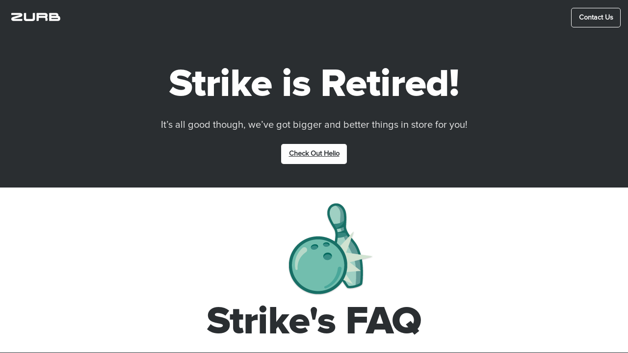

--- FILE ---
content_type: text/html; charset=utf-8
request_url: https://zurb.com/strike
body_size: 10500
content:
<!DOCTYPE html>
<html lang="en">
  <head>
    <meta charset="utf-8" />
    <meta name="viewport" content="width=device-width, initial-scale=1.0" />
    <meta name="google-site-verification" content="4Z0XnuPtcGIpIlbrslVJBmVEGuzeHYVdzFWCULKi5qU" />
    <title>ZURB - Strike</title>
<meta name="description" content="ZURB, creating unique customer and user experiences. We are brand engineers that provide companies with strategic marketing, design and branding solutions. Work includes identity, branding, information design, web design, illustration, software design, icon design, and multimedia work.">
<meta name="keywords" content="design strategy, interaction design, design thinking, zurb, design">
    <meta name="format-detection" content="telephone=no">
    <link rel="icon" type="image/png" href="/packs/media/zurb/img/icons/favicon/favicon-16x16-0ad85147b9d8168cf2624aa32d1fd444.png" sizes="16x16" />
<link rel="icon" type="image/png" href="/packs/media/zurb/img/icons/favicon/favicon-32x32-772c74e42fea7adb53b018be2fd16e30.png" sizes="32x32" />

  <link rel="icon" type="image/png" href="/packs/media/zurb/img/icons/favicon/favicon-196x196-ba0d6e1eaeb446166c9f67fd78681b85.png" sizes="196x196" />
  <link rel="icon" type="image/png" href="/packs/media/zurb/img/icons/favicon/favicon-96x96-78fa6fdb9ee24447eec4a3f9b3dac2f0.png" sizes="96x96" />
  <link rel="icon" type="image/png" href="/packs/media/zurb/img/icons/favicon/favicon-128-1eccfa1337c35f93cd26483bebc10501.png" sizes="128x128" />

  <link rel="apple-touch-icon-precomposed" type="image/x-icon" href="/packs/media/zurb/img/icons/favicon/apple-touch-icon-57x57-cb1add3424e6562ea8b6c93efd7478fe.png" sizes="57x57" />
  <link rel="apple-touch-icon-precomposed" type="image/x-icon" href="/packs/media/zurb/img/icons/favicon/apple-touch-icon-114x114-391cb3735b87502df4d6c0a80ccd9b78.png" sizes="114x114" />
  <link rel="apple-touch-icon-precomposed" type="image/x-icon" href="/packs/media/zurb/img/icons/favicon/apple-touch-icon-72x72-427d56b5166fbb27147a915c79c8cf47.png" sizes="72x72" />
  <link rel="apple-touch-icon-precomposed" type="image/x-icon" href="/packs/media/zurb/img/icons/favicon/apple-touch-icon-144x144-d7ed28b4727967fb7fd20ab29b5d674c.png" sizes="144x144" />
  <link rel="apple-touch-icon-precomposed" type="image/x-icon" href="/packs/media/zurb/img/icons/favicon/apple-touch-icon-60x60-c649ed35443b09cd50e11fea7ca28049.png" sizes="60x60" />
  <link rel="apple-touch-icon-precomposed" type="image/x-icon" href="/packs/media/zurb/img/icons/favicon/apple-touch-icon-120x120-a6ce7ad128f3ed7a9356e77f93df5e74.png" sizes="120x120" />
  <link rel="apple-touch-icon-precomposed" type="image/x-icon" href="/packs/media/zurb/img/icons/favicon/apple-touch-icon-76x76-522fc26df7f129691a65eb1bc1d8d83b.png" sizes="76x76" />
  <link rel="apple-touch-icon-precomposed" type="image/x-icon" href="/packs/media/zurb/img/icons/favicon/apple-touch-icon-152x152-79ec228805d93ee7bc94232eba7736f2.png" sizes="152x152" />

  <meta name="msapplication-TileColor" content="#FFFFFF" />
  <meta name="msapplication-TileImage" content="mstile-144x144.png" />
  <meta name="msapplication-square70x70logo" content="mstile-70x70.png" />
  <meta name="msapplication-square150x150logo" content="mstile-150x150.png" />
  <meta name="msapplication-wide310x150logo" content="mstile-310x150.png" />
  <meta name="msapplication-square310x310logo" content="mstile-310x310.png" />


    <link rel="stylesheet" media="all" href="/assets/application-e3b0c44298fc1c149afbf4c8996fb92427ae41e4649b934ca495991b7852b855.css" data-turbolinks-track="reload" />
    <link rel="stylesheet" media="screen" href="/packs/css/application-b2b7a665.css" />
    <script src="/assets/application-fae2601046abae3e98af0b22b4cef321b9fa2ffaf30a49a737819c0e43077769.js" data-turbolinks-track="reload"></script>
    <script src="/packs/js/application-b2da69c351db85d3cf6a.js"></script>
      <script type="text/javascript">
    (function(i,s,o,g,r,a,m){i['GoogleAnalyticsObject']=r;i[r]=i[r]||function(){
    (i[r].q=i[r].q||[]).push(arguments)},i[r].l=1*new Date();a=s.createElement(o),
    m=s.getElementsByTagName(o)[0];a.async=1;a.src=g;m.parentNode.insertBefore(a,m)
    })(window,document,'script','https://www.google-analytics.com/analytics.js','ga');
    ga('create', 'UA-2195009-2', 'auto');
    ga('create', 'UA-2195009-54', 'auto', 'corporate');
    ga('create', 'UA-2195009-22', 'auto', 'blog');
    ga('create', 'UA-2195009-70', 'auto', 'helio');
  </script>

    <meta name="csrf-param" content="authenticity_token" />
<meta name="csrf-token" content="4RAyoQIacbUSwv2OeYAAuWSqa2Me7NvgsAOQmtH/E4GZVDk7kuc/vZOqkX1Vm4VpP81l75RnSwSbiz5H/PLS0w==" />
  </head>

  <body class="body-bg-color " >
    <div id='cow-dozer' class="cow-dozer">
      <?xml version="1.0" encoding="utf-8"?>
<!-- Generator: Adobe Illustrator 21.0.2, SVG Export Plug-In . SVG Version: 6.00 Build 0)  -->
<svg version="1.1" id="Layer_1" xmlns="http://www.w3.org/2000/svg" xmlns:xlink="http://www.w3.org/1999/xlink" x="0px" y="0px"
	 viewBox="0 0 380 300" style="enable-background:new 0 0 380 300;" xml:space="preserve">
<style type="text/css">
	.st0{fill:#634221;}
	.st1{fill:#FCC0E6;}
	.st2{fill:#613600;}
	.st3{fill:#211C18;}
</style>
<g>
	<g>
		<polyline class="st0" points="84.1,192.4 84.1,267.5 84.1,278.1 99.1,278.1 99.1,267.5 99.5,192.6 		"/>
		<polygon points="101.9,280.9 81.3,280.9 81.3,192.4 86.9,192.4 86.9,275.3 96.3,275.3 96.3,267.5 96.7,192.5 102.3,192.6 
			101.9,267.5 		"/>
	</g>
	<g>
		<rect x="83.8" y="259.7" width="15.3" height="5.6"/>
	</g>
	<g>
		<g>
			<path class="st1" d="M109.8,226.3c-36.2,0-43.4-24.4-43.6-25.4l-0.3-1.2L76.3,184H151v2.8c0,12.9-4.3,23.3-12.4,30.2
				C131.5,223.1,121.5,226.3,109.8,226.3z"/>
		</g>
		<g>
			<path d="M148.3,186.8c0,25.9-17.6,36.7-38.4,36.7c-34.5,0-41-23.4-41-23.4l8.9-13.3H148.3 M153.8,181.2h-5.6H77.8h-3l-1.7,2.5
				L64.2,197l-1.4,2.1l0.7,2.5c0.2,0.7,2.2,7.5,9,14.2c6.2,6.1,17.6,13.3,37.3,13.3c12.4,0,23-3.4,30.7-10
				c8.7-7.4,13.4-18.6,13.4-32.3V181.2L153.8,181.2z"/>
		</g>
	</g>
	<g>
		<path class="st1" d="M94.4,213.9l0,16.1v2c0,2.7,2.2,4.9,4.9,4.9h0c2.7,0,4.9-2.2,4.9-4.9V230l0.2-11.3"/>
		<path d="M99.4,239.7c-4.2,0-7.7-3.5-7.7-7.7l0-18.1l5.6,0l0,18.1c0,1.2,0.9,2.1,2.1,2.1c1.2,0,2.1-0.9,2.1-2.1V230l0.2-11.3
			l5.6,0.1L107,230l0,2C107,236.2,103.6,239.7,99.4,239.7z"/>
	</g>
	<g>
		<path class="st1" d="M122.1,215.9l0,11.1v2c0,2.7,2.2,4.9,4.9,4.9h0c2.7,0,4.9-2.2,4.9-4.9V227l0.2-13.9"/>
		<path d="M127,236.7c-4.2,0-7.7-3.5-7.7-7.7l0-13.2l5.6,0l0,13.2c0,1.2,0.9,2.1,2.1,2.1c1.2,0,2.1-0.9,2.1-2.1V227l0.2-13.9
			l5.6,0.1l-0.2,15.9C134.7,233.3,131.2,236.7,127,236.7z"/>
	</g>
	<g>
		<path class="st2" d="M256.9,265.2l-0.3-73.1c9.3-3.4,16.8-11.8,18.5-21.5l2.7-16.4c2.8-27.4,19.4-30,33-22.8l19.9,9.6
			c2,1.4,4.8,0.8,6.2-1.2l10.9-17.3c1.4-2,1.9-4.1-0.2-6.1l-33.9-37.7c2.7-0.5,5.3-1.6,7.4-3.5c3-2.6,5-6.6,5-10.6
			c0-3.4-0.4-10.9-0.6-14.3c-0.3-4.4-6.2-5.8-8.5-2.1c-1,1.6-0.8,3.7-0.9,5.5c-0.1,2-0.2,8.1-0.3,10.1c0-0.1,0-0.2,0-0.3
			c-0.2,2-1.6,3.6-3.7,3.7c-1.7,0.1-3.5-0.1-5.2-0.2c-1.9-0.1-3.8-0.1-5.7-0.2c-7.1-0.2-21.1,0.3-21,0.3c-0.2,0-1.6,0.1-2.6-0.5
			c-0.6-0.3-1-0.8-1.3-1.4c-0.6-1-0.6-2.3-0.7-3.4c-0.1-1.4-0.1-10.5-0.2-12c-0.2-2.2-0.2-4.7-2.3-6.1c-2-1.3-4.7-0.7-6,1.2
			c-1,1.4-0.9,3.5-1,5.1c-0.2,2-0.6,11.7-0.6,13.7c0,3,0.7,5.8,2.2,8.2H74.9c-0.9,0-1.8,0.1-2.7,0.2c-4.1,0.1-8.1,0.2-12.2,0.3
			c-3.7,0.1-7.5-0.1-11.1,0.5c-5,0.9-18.2,4.2-21,8.5c-3.6,5.3-5.9,10.9-5.8,17.1c0.3,12.9,0.6,25.9,1,38.8c0.2,8.5,0.4,17,0.6,25.4
			c0,0.2,0,0.4,0.1,0.5c-1.6,0.9-2.8,2.5-3,4.4l-4,21.5c-0.1,1.3,0.8,2.4,2.1,2.6c0.1,0,0.2,0,0.2,0l18.1-0.1c1.3-0.2,2.2-1.3,2-2.6
			L35,167.7c-0.2-1.9-1.3-3.5-2.9-4.3c0-0.2,0.1-0.3,0.1-0.5c0.1-2.8,0.1-5.5,0.2-8.2c0.3-14.8,1.5-29.7,3.2-44.4
			c0.7-6.3,0.5-14.5,3-20.4c1.9-4.7,7.3-4.8,11.7-5c0,0,0.1,0,0.1,0c0,0,0,0,0,0c1.2,0,1.6,1.2,1.5,2.4c-0.3,5.3-0.5,4.6-0.5,8.2
			l0,173.7v9.1h15.3l0-9.1l0-47l12.2-28.7c0.3-0.7,1-1.1,1.7-1.1l109.1,1.4c7.4-1.3,14.6-3.6,20.5-7.3c1.7-1.1,4,0.2,4,2.2l0,76.3
			v12.2h15.7v-11.9l-0.3-71.5h11.7l0,71.2v12.5h15.7V265.2z"/>
		<path d="M69.6,280.9H48.6l0-185.5c0-2.1,0.1-2.9,0.2-4c0.1-0.8,0.2-1.8,0.3-3.7c-4,0.2-6.9,0.7-8,3.3c-1.6,3.9-2,9-2.3,14
			c-0.1,2-0.3,3.8-0.5,5.6c-1.8,15.1-2.8,30-3.1,44.2c-0.1,2.4-0.1,4.9-0.2,7.3c1.5,1.4,2.6,3.2,2.8,5.3l4.3,21.6
			c0.3,2.8-1.7,5.3-4.5,5.6l-0.3,0l-18.1,0.1c-0.2,0-0.4,0-0.6,0c-1.3-0.2-2.5-0.8-3.4-1.9c-0.9-1.1-1.3-2.4-1.1-3.8l0-0.2l3.9-21.4
			c0.2-2.1,1.3-4,2.9-5.4l-0.6-24.5c-0.3-12.9-0.6-25.9-1-38.8c-0.1-6.1,1.8-12.1,6.3-18.7c4-6,20.9-9.3,22.8-9.7
			c2.9-0.5,5.9-0.6,8.7-0.6c0.9,0,1.9,0,2.8,0c2.7-0.1,5.5-0.1,8.2-0.2l3.9-0.1c1-0.1,2-0.2,2.9-0.2h188.3c-0.5-1.8-0.8-3.6-0.7-5.5
			c0-2,0.4-11.8,0.6-13.9c0-0.3,0-0.6,0.1-0.9c0.1-1.7,0.2-3.7,1.4-5.5c2.2-3.2,6.6-4.1,9.8-2c3.1,2,3.3,5.3,3.5,7.5l0.1,0.7
			c0.1,0.8,0.1,3,0.1,6.5c0,2.2,0.1,4.9,0.1,5.5c0,0.2,0,0.5,0,0.8c0,0.4,0.1,1.2,0.2,1.3l0.1,0.1c0.1,0.1,0.2,0.3,0.3,0.4
			c0.1,0.1,0.4,0.2,1.1,0.2l0.2,0l0,0c0.6-0.1,1.4-0.1,2.2-0.1c1.4,0,3.4-0.1,5.6-0.1c4-0.1,9.6-0.2,13.3,0c1.4,0,2.7,0.1,4.1,0.1
			l1.7,0.1c0.6,0,1.2,0.1,1.8,0.1c1.1,0.1,2.2,0.1,3.2,0.1c0.8,0,1-0.8,1.1-1.2c0-0.7,0.1-1.8,0.1-3c0.1-2.5,0.1-5.4,0.2-6.8
			c0-0.3,0-0.7,0-1c0-1.7,0.1-3.9,1.3-5.8c1.7-2.7,4.9-4,8.1-3.2c3.2,0.8,5.4,3.4,5.6,6.6c0.2,3.6,0.6,11.1,0.6,14.5
			c0,4.7-2.2,9.4-5.9,12.7c-1.3,1.1-2.7,2-4.3,2.8l30.9,34.4c1.9,1.9,3.5,5.1,0.5,9.6l-10.9,17.2c-2.2,3.3-6.6,4.2-9.9,2.2
			l-19.8-9.6c-6.7-3.5-13.3-4-18.2-1.4c-5.9,3.1-9.6,10.8-10.7,22l0,0.2l-2.7,16.4c-1.6,9.9-8.8,18.7-18.4,22.9l0.3,71.2v15h-21.2
			v-83.7h-6.1l0.3,68.7v14.7h-21.2v-91c-5.8,3.6-13,6.1-21.3,7.5l-0.2,0l-0.3,0l-108.4-1.4l-11.7,27.5l0,46.4L69.6,280.9z
			 M54.2,275.3H64l0-6.3l0-47.5l12.4-29.2c0.7-1.7,2.5-2.9,4.3-2.8l108.8,1.4c7.5-1.3,14.2-3.7,19.3-6.9c1.7-1,3.8-1.1,5.5-0.1
			c1.7,1,2.8,2.8,2.8,4.7v85.7h10.1v-9.1l-0.3-74.3h17.3v83.7h10.1v-9.4l-0.3-75.1l1.8-0.7c8.6-3.1,15.3-10.9,16.7-19.4l2.7-16.3
			c1.7-16.6,8.4-23.5,13.6-26.3c6.5-3.5,15-3,23.3,1.3l20.2,9.8c0.8,0.5,1.8,0.3,2.3-0.5l10.9-17.2c1.2-1.7,0.8-2,0.2-2.6l-0.1-0.1
			l-37.2-41.4l5-0.9c2.3-0.4,4.4-1.4,6-2.8c2.5-2.2,4-5.5,4-8.5c0-3.3-0.4-10.7-0.6-14.1c-0.1-1.2-1.1-1.5-1.4-1.6
			c-0.3-0.1-1.4-0.3-2,0.7c-0.4,0.6-0.4,1.9-0.4,3c0,0.4,0,0.8,0,1.2c-0.1,1.2-0.2,4.2-0.2,6.5c0,1.4-0.1,2.6-0.1,3.3
			c0,0.1,0,0.2,0,0.2l0,0c-0.4,3.4-3,5.9-6.4,6c-1.3,0-2.5,0-3.7-0.1c-0.6,0-1.1-0.1-1.7-0.1l-1.7-0.1c-1.3,0-2.7-0.1-4-0.1
			c-5.1-0.2-13.7,0-18.1,0.2v0.1l-2.8,0c-0.6,0-2.4,0-4-0.9c-0.9-0.5-1.7-1.3-2.3-2.4c-0.9-1.4-1-2.9-1-4c0-0.2,0-0.4,0-0.6
			c-0.1-0.7-0.1-2.7-0.1-5.9c0-2.3-0.1-5.4-0.1-6.1l-0.1-0.7c-0.1-1.9-0.3-2.8-0.9-3.2c-0.7-0.5-1.7-0.2-2.2,0.5
			c-0.4,0.5-0.4,1.7-0.5,2.7c0,0.4,0,0.7-0.1,1.1c-0.2,1.8-0.5,11.4-0.6,13.4c0,2.4,0.6,4.8,1.8,6.8l2.6,4.2H74.9
			c-0.8,0-1.6,0-2.4,0.1l-0.3,0l-4,0.1c-2.7,0.1-5.5,0.1-8.2,0.2c-1,0-2,0-2.9,0c-2.7,0-5.3,0-7.7,0.5c-7.9,1.5-17.5,4.8-19.2,7.3
			c-3.7,5.6-5.4,10.6-5.3,15.5c0.3,12.9,0.6,25.9,1,38.8l0.6,25.5l0.4,2l-1.8,0.9c-0.8,0.4-1.4,1.3-1.5,2.2l0,0.2L19.7,189l16.7-0.1
			L32.2,168c-0.1-0.9-0.6-1.7-1.5-2.2l-1.7-0.9l0.3-2.1c0.1-2.7,0.1-5.5,0.2-8.2c0.3-14.4,1.4-29.4,3.2-44.7
			c0.2-1.7,0.3-3.5,0.5-5.4c0.4-5.2,0.8-11.1,2.7-15.8c2.6-6.2,9.4-6.5,13.9-6.7l0.2,0c0.1,0,0.2,0,0.4,0c1.2,0,2.2,0.5,3,1.3
			c0.6,0.7,1.4,1.9,1.2,4.1c-0.1,2.4-0.2,3.6-0.3,4.5c-0.1,1.1-0.2,1.7-0.2,3.5L54.2,275.3z M80.6,195.1
			C80.6,195.1,80.6,195.1,80.6,195.1L80.6,195.1z M49.1,86.7L49.1,86.7L49.1,86.7z"/>
	</g>
	<g>
		<rect x="51.4" y="259.7" width="15.3" height="5.6"/>
	</g>
	<g>
		<rect x="213.1" y="259.7" width="15.3" height="5.6"/>
	</g>
	<g>
		<rect x="240.2" y="259.7" width="15.3" height="5.6"/>
	</g>
	<g>
		<rect x="314.7" y="120.2" transform="matrix(0.5999 -0.8001 0.8001 0.5999 34.2162 314.3841)" width="33.5" height="5.6"/>
	</g>
	<g>
		<path d="M302.1,106.1c-3.3,0-5.8-0.9-7.3-2.7c-1.7-2-1.4-4.3-1.3-4.7l5.5,1c0,0,0,0,0-0.1c0,0.1,0,0.2,0.1,0.3
			c0.3,0.3,1.3,0.7,3,0.7c2,0,2.5-0.5,2.5-0.5c-0.5-1.5,0.2-3,1.7-3.5c1.4-0.5,3,0.3,3.5,1.7c0.4,1.3,0.5,3.3-0.7,5.1
			C307.9,105.1,305.5,106.1,302.1,106.1z"/>
	</g>
	<g>
		<path d="M359.5,85.7H349c-0.8,0-1.6-0.5-2-1.2c-0.4-0.7-0.4-1.6,0-2.3l6.3-10.4h-5c-1.3,0-2.3-1-2.3-2.3s1-2.3,2.3-2.3h9.1
			c0.8,0,1.6,0.5,2,1.2c0.4,0.7,0.4,1.6,0,2.3L353.1,81h6.4c1.3,0,2.3,1,2.3,2.3S360.8,85.7,359.5,85.7z"/>
	</g>
	<g>
		<path d="M371.7,60.1h-7.3c-0.8,0-1.6-0.5-2-1.2c-0.4-0.7-0.4-1.6,0-2.3l3.7-6.2h-2.2c-1.3,0-2.3-1-2.3-2.3s1-2.3,2.3-2.3h6.3
			c0.8,0,1.6,0.5,2,1.2c0.4,0.7,0.4,1.6,0,2.3l-3.7,6.2h3.2c1.3,0,2.3,1,2.3,2.3C374,59,373,60.1,371.7,60.1z"/>
	</g>
	<g>
		<path d="M359.4,37.8h-6.2c-0.9,0-1.7-0.5-2.1-1.3c-0.4-0.8-0.3-1.7,0.2-2.4l2.4-3.3c-1.3,0-2.3-1.1-2.3-2.3c0-1.3,1-2.3,2.3-2.3
			h4.5c0.9,0,1.7,0.5,2.1,1.3c0.4,0.8,0.3,1.7-0.2,2.4l-2.4,3.3h1.6c1.3,0,2.3,1,2.3,2.3C361.7,36.7,360.7,37.8,359.4,37.8z"/>
	</g>
	<g>
		<rect x="51.8" y="263.7" class="st3" width="14.9" height="14.9"/>
		<path d="M69.4,281.3H49v-20.5h20.5V281.3z M54.5,275.8h9.3v-9.3h-9.3V275.8z"/>
	</g>
	<g>
		<rect x="84.3" y="263.7" class="st3" width="14.9" height="14.9"/>
		<path d="M102,281.3H81.5v-20.5H102V281.3z M87.1,275.8h9.3v-9.3h-9.3V275.8z"/>
	</g>
	<g>
		<rect x="214.5" y="261.8" class="st3" width="14.9" height="14.9"/>
		<path d="M232.1,279.5h-20.5V259h20.5V279.5z M217.2,273.9h9.3v-9.3h-9.3V273.9z"/>
	</g>
	<g>
		<rect x="242.3" y="261.8" class="st3" width="14.9" height="14.9"/>
		<path d="M260,279.5h-20.5V259H260V279.5z M245.1,273.9h9.3v-9.3h-9.3V273.9z"/>
	</g>
</g>
</svg>


    </div>

      <nav class="scroll-navbar show-for-large">
  <div class="main-nav-left">
    <a class="main-nav-logo" href="/">
      <?xml version="1.0" encoding="utf-8"?>
<!-- Generator: Adobe Illustrator 21.0.0, SVG Export Plug-In . SVG Version: 6.00 Build 0)  -->
<svg version="1.1" id="Layer_1" xmlns="http://www.w3.org/2000/svg" xmlns:xlink="http://www.w3.org/1999/xlink" x="0px" y="0px"
	 width="100px" height="17px" viewBox="0 0 100 17" style="enable-background:new 0 0 100 17;" xml:space="preserve">
<style type="text/css">
	.zurb-logo-color{fill:#FFFFFF;}
</style>
<g id="Page-2">
	<g id="zurb-logo" transform="translate(0.000000, 0.500000)">
		<path id="Fill-1" class="zurb-logo-color" d="M69.4,5.7c0,0.2-0.2,0.4-0.4,0.4h-1.7v0H55.9v-2l12.4,0v0c0,0,0,0,0,0c0.6,0,1,0.5,1.1,1V5.7
			L69.4,5.7z M72.6,1.2C71.7,0.4,70.6,0,69.4,0H52.6c-0.7,0-1.2,0.6-1.2,1.2v15.1l3.4,0c0.6-0.1,1-0.5,1.1-1.1v-5.1l12.2,0
			c0.7,0,1.3,0.5,1.3,1.1v3.9c0,0,0,0.1,0,0.1v0.9h3.2v0h0.1c0.6,0,1.1-0.5,1.2-1.2v-2.9c0-1.2-0.5-2.2-1.5-3.1
			c1-0.8,1.5-1.8,1.5-3.1v-2C73.9,3,73.5,2,72.6,1.2L72.6,1.2z M95.1,11.9c0,0.2-0.2,0.4-0.4,0.4h-2.9c0,0,0,0,0,0h-10v-2
			c0,0,12.3,0,12.4,0c0.6,0,1,0.4,1.1,1V11.9L95.1,11.9z M81.7,4.1h5.6c0,0,0,0,0,0h3.3v0c0,0,0,0,0,0c0.6,0,1.1,0.5,1.1,1h0v0.6
			c0,0.2-0.2,0.4-0.4,0.4h-4c0,0,0,0,0,0h-5.6V4.1L81.7,4.1z M98.3,7c-0.3-0.2-0.5-0.4-0.9-0.6c-0.4-0.2-0.9-0.2-1.4-0.3v-2
			c0-1.1-0.4-2.1-1.3-2.9C93.9,0.4,92.9,0,91.6,0H78.4v0c-0.7,0-1.2,0.6-1.2,1.2v15.1h18c1.2,0,2.3-0.4,3.2-1.2
			c0.9-0.8,1.3-1.8,1.3-2.9v-2C99.6,9,99.2,7.8,98.3,7L98.3,7z M44.9,0c-0.6,0-1.2,0.5-1.2,1.2l0,9.9c0,0.7-0.6,1.2-1.3,1.2
			c0,0-8.3,0-11,0c-0.7,0-1.2-0.6-1.2-1.2h0V0h-3.3v0c-0.6,0-1.1,0.4-1.2,1v11.3c0,1.1,0.4,2.1,1.3,2.9c0.9,0.8,1.9,1.2,3.2,1.2
			h13.5c1.2,0,2.3-0.4,3.2-1.2c0.9-0.8,1.3-1.8,1.3-2.9V0L44.9,0L44.9,0L44.9,0z M21.6,6.5c0.6-0.7,0.9-1.5,0.9-2.5
			c0-1.1-0.4-2.1-1.3-2.9C20.3,0.4,19.2,0,18,0H1C0.4,0.1,0,0.6,0,1.2v2.9h17.9L3.2,8.3C2.2,8.6,1.5,9.1,0.9,9.8
			C0.3,10.5,0,11.3,0,12.2c0,1.1,0.4,2.1,1.3,2.9c0.9,0.8,1.9,1.2,3.2,1.2l16.9,0c0.6-0.1,1-0.5,1.1-1.1v-3h-18L19.3,8
			C20.2,7.7,21,7.2,21.6,6.5L21.6,6.5z"/>
	</g>
</g>
</svg>

    </a>
  </div>
  <div class="main-nav-center">
    <ul class="main-nav-menu">
      <li class="main-nav-menu-item">
        <a class="nav-text-link light" href="/work">Work</a>
      </li>
      <li class="main-nav-menu-item">
        <a class="nav-text-link light" href="/services">Services</a>
      </li>
      <li class="main-nav-menu-item">
        <a class="nav-text-link light" href="/about">About</a>
      </li>
      <li class="main-nav-menu-item">
        <a class="nav-text-link light" href="/blog">Blog</a>
      </li>
    </ul>
  </div>
  <div class="main-nav-right">
      <a class="main-nav-cta button hollow secondary light" href="/contact">Contact Us</a>
  </div>
</nav>

<nav class="scroll-navbar mobile main-nav-menu-small hide-for-large">
  <a class="main-nav-logo" href="/">
    <img class="inject" src="/packs/media/zurb/img/icons/zurb-logo-678396674c046de67478d23841fbf5d9.svg" alt="">
  </a>

  <a href="/contact" class="mobile-nav-cta button hollow secondary light">
    Contact Us
  </a>
</nav>

<div class="main-nav-center-small hide-for-large">
  <ul class="main-nav-menu">
    <li class="main-nav-menu-item">
      <a href="/work">Work</a>
    </li>
    <li class="main-nav-menu-item">
      <a href="/services">Services</a>
    </li>
    <li class="main-nav-menu-item">
      <a href="/about">About</a>
    </li>
    <li class="main-nav-menu-item">
      <a href="/blog">Blog</a>
    </li>
    <li class="main-nav-menu-item">
    <a href="/contact">Contact Us</a>
    </li>
  </ul>
</div>

    

    <div class="page-section hero-flat row align-center">
  <div class="small-11 medium-9 column small-centered text-center">
    <h1 class="page-title">Strike is Retired!</h1>
    <p class="page-subtitle hero">It’s all good though, we’ve got bigger and better things in store for you!</p>
    <a href="https://zurb.com/helio" class="button primary light">Check Out Helio</a>
  </div>
</div>

<div class="legacy">
  <section class="page-section light">

    <div class="row text-center">
      <div class="columns">
        <img src="/packs/media/zurb/img/legacy/strike/strike-large-d48dd1f75b2ac48d05788a2ce5c862b8.png" />
      </div>
    </div>
    <div class="row text-center">
      <div class="columns">
        <h1 id="headerText">Strike's FAQ</h1>
        <p class="subheader-text">A little app from ZURB that let's people set up tasks and then collaborate with others to knock 'em down.</p>
      </div>
      <hr />
    </div>

    <div class="section">
      <div class="row">
        <div class="small-12 medium-4 columns">
          <h2>Why a task list?</h2>
          <p class="large">Managing to-dos can be a job in itself. How much harder would it be if you needed to share your list with the team?</p>
          <p class="large">Strike makes task lists and collaboration easy and fun. Just line 'em up and knock 'em down! </p>
        </div>
        <div class="small-12 medium-4 columns">
          <h3>What is Strike?</h3>
          <div class="section-content">
            <p>Strike is a fast, fun list making tool. Your unique list is stored on the web, making it easy to access and share with others!</p>
            <ul class="blog-points">
              <li id="feedback4">
                <h5>Wait a minute, a "fun" task list?</h5>
                <p>That's right! Who said tasks have to be boring? Just line 'em up, and knock 'em down! Share the URL to get others involved. You'll all quickly know what's been done, by whom and where you need to go next.</p>
              </li>
              <li id="feedback5">
                <h5>Why share a list?</h5>
                <p>Working in groups can be a challenge—having a common list makes it easier to collaborate, and it engages your team to work towards a common goal!</p>
              </li>
            </ul>
          </div>
        </div>
        <div class="small-12 medium-4 columns">
          <h3>What makes a good list?</h3>
          <div class="section-content">
            <p>Everyone's lists are going to be different, but here are some ideas to help get you started with Strike.</p>
            <ul class="blog-points">
              <li>
                <h5>Use it as a calendar of important events.</h5>
                <p>A quick look in the morning will help get you ready for that conference call at 3.</p>
              </li>
              <li>
                <h5>Keep an eye on your goals.</h5> <p>Do you want to write three blog posts per week? Great! Put a reminder at the top of your list to keep it in your head.</p>
              </li>
              <li>
                <h5>Take small steps.</h5> <p>Break down a project into smaller steps and put them on your list. Knocking down those smaller tasks will keep you and your team energized to work towards the same goal.</p>
              </li>
              <li>
                <h5>Reflect.</h5> <p>Keep your old tasks around. It can help to look back on where you've been before setting your sights on what's next.</p>
              </li>
            </ul>
          </div>
        </div>
      </div>
    </div>



    <div class="section">
      <div class="row">
        <div class="small-12 medium-4 columns">
          <h2>How do I use it?</h2>
          <p class="large">Getting started with Strike is easy. Give your list a name, add in some tasks, and you're done. Here are some tips to help you get the ball rolling:</p>
        </div>

        <div class="small-12 medium-8 columns">
          <div class="section-content">
            <ul class="instructions">
              <li id="instructions1">
                <img src="/packs/media/zurb/img/legacy/strike/instructions-1-c526feb04761819c5c05fe2165aaa3dd.jpg" />
                <h5>Create a list.</h5>
                <p>Fill in the name of your list and hit the "Create a List" button.
                  <em>Tip: Don't worry, you can change the name at any time by double clicking it.</em></p>
                </li>
                <li id="instructions2">
                  <img src="/packs/media/zurb/img/legacy/strike/instructions-2-23558069fe9cf6a4ed1ccf4627abc398.jpg" />
                  <h5>Bookmark your list.</h5>
                  <p>See the URL below your list name? That's yours. Add it to your bookmarks for later.
                    <em>Tip: If you missed it the first time, check your browser history. It'll be there.</em></p>
                  </li>
                  <li id="instructions3">
                    <img src="/packs/media/zurb/img/legacy/strike/instructions-3-b1b931c26b865138afb1fcb63cc71031.jpg" />
                    <h5>Add some tasks.</h5>
                    <p>Just type out your task and hit the "Add Task" button.
                      <em>Tip: You can edit tasks, too! Just double click and edit away.</em></p>
                    </li>
                    <li id="instructions4">
                      <img src="/packs/media/zurb/img/legacy/strike/instructions-4-fcd5d920465b6a3098aa2e93ec2fd45d.jpg" />
                      <h5>Enter your name.</h5>
                      <p>Click on the "person" icon  to enter the name you'd like others to see next to tasks you complete.
                        <em>Tip: You will not see a name next to the tasks you completed.</em></p>
                      </li>
                      <li id="instructions5">
                        <img src="/packs/media/zurb/img/legacy/strike/instructions-5-6f85b91b1b164ebd23b10e9d4d00a39e.jpg" />
                        <h5>Share your list.</h5>
                        <p>Share with a teammate by sending them the list URL so they can add or complete tasks!
                          <em>Tip: If you're sharing your list, make sure you explain the task well (but try to be concise).</em></p>
                        </li>
                        <li id="instructions6">
                          <img src="/packs/media/zurb/img/legacy/strike/instructions-6-2494c5814ec44e62d487977fdd697045.jpg" />
                          <h5>Complete some tasks.</h5>
                          <p>Once you've finished something, click the checkbox to strike it off the list!
                            <em>Tip: You can quickly delete tasks by dragging them off your list.</em></p>
                          </li>
                          <li id="instructions7">
                            <img src="/packs/media/zurb/img/legacy/strike/instructions-7-f842c8390e4e745509cd650096048261.jpg" />
                            <h5>Customize your list.</h5>
                            <p>There are three completion styles and five fun themes to choose from.
                              <em>Tip: Print out your list to use another fun completion style: a pen!</em></p>
                            </li>
                          </ul>
                        </div>
                      </div>

                    </div>
                  </div>


                  <div class="section">
                    <div class="row">
                      <div class="small-12 medium-4 column">
                        <h2>Press</h2>
                        <p class="large">Strike has been all over the place and we're loving it. Check out Strike across the web (and the world)!
                        </p></div>
                        <div class="small-12 medium-4 columns">
                          <h3>Heavy Hitters:</h3>
                          <ul class="press">
                            <li id="readwriteweb">
                              <a href="http://www.readwriteweb.com/archives/collaborative_to-do_list_strike_makes_it_easy_to_g.php">
                                <img src="/packs/media/zurb/img/legacy/icons/press/rww-2f38b178a5e03ca79592d91fff283aca.png" />
                              </a>
                            </li>
                            <li id="tnw">
                              <a href="http://thenextweb.com/apps/2011/02/14/strike-a-super-simple-to-do-list-living-in-your-browser/">
                                <img src="/packs/media/zurb/img/legacy/icons/press/tnw-c79e5abb930482a6c417e1f0a9d662f6.png" />
                              </a>
                            </li>
                            <li id="typekit">
                              <a href="http://blog.typekit.com/2011/02/18/sites-we-like-listgeeks-strike-and-stories-novels/">
                                Typekit
                              </a>
                            </li>
                            <li id="work-awesome">
                              <a href="http://workawesome.com/productivity/strike-the-little-app-that-does-a-lot/">
                                Workawesome
                              </a>
                            </li>
                            <li id="appstorm">
                              <a href="http://web.appstorm.net/how-to/productivity-how-to/strikeapp-making-lists-easy-for-all/">
                                Appstorm
                              </a>
                            </li>
                          </ul>
                        </div>
                        <div class="small-12 medium-4 columns">
                          <h3>Thanks for the Love:</h3>
                          <p>
                            <a href="http://www.makeuseof.com/dir/strikeapp-user-friendly-to-do-list/">Make Use Of</a><br>
                            <a href="http://www.webgeekly.com/web-tools/strikeapp-com/">Web Geekly</a><br>
                            <a href="http://www.killerstartups.com/Web-App-Tools/strikeapp-com-do-your-tasks-in-time">Killer Startups</a><br>
                            <a href="http://www.feedmyapp.com/p/a/strike-set-up-tasks-and-knock-em-down/22504">Feed My App</a><br>
                            <a href="http://lifehacker.ru/2011/07/29/strikeapp/">Lifehacker.ru</a><br>
                            <a href="http://20kaido.com/archives/3057227.html">20kaido</a><br>
                            <a href="http://www.inote.tw/2011/05/strike.html">inote</a><br>
                            <a href="http://olhardigital.uol.com.br/produtos/central_de_videos/strike_para_criar_listas_de_tarefas_e_nunca_mais_se_esquecer_de_obrigacoes">Olhar Digital</a><br>
                            <a href="http://webification.com/collaborative-to-do-lists-without-post-it-notes-strike">Webification</a><br>
                          </p>
                          <!--<h3></h3>-->
                          <a href="http://www.zurb.com/zurbapps/article/599/ad-agencys-designer-raves-about-strike">Jonathan Cohen</a>
                        </div>
                      </div>
                    </div>

                    <div class="section">
                      <div class="row">
                        <div class="sixteen columns">
                          <hr>
                        </div>
                      </div>
                      <div class="row">
                        <div class="small-12 medium-4 columns">
                          <h2>I want more!</h2>
                          <p class="large">Here at ZURB, we have several apps to help you design better products.</p>
                        </div>

                        <div class="small-12 medium-4 columns">
                          <h3>ZURBapps Pro Suite:</h3>
                          <dl class="pro-suite">
                            <div class="pro-influence">
                              <dt><a href="http://influenceapp.com/">Influence</a></dt>
                              <dd><small>Great Ideas Deserve Clear Feedback</small><br>Influence is the most effective way to present design mockups, visuals, and presentation for feedback from your team and clients.</dd>
                            </div>

                            <div class="pro-verify">
                              <dt><a href="http://verifyapp.com/">Verify</a></dt>
                              <dd><small>Act on Data, Not Intuition</small><br>Verify is the fastest way to collect and analyze user feedback on screens or mockups.</dd>
                            </div>

                            <div class="pro-solidify">
                              <dt><a href="http://solidifyapp.com/">Solidify</a></dt>
                              <dd><small>Make Interface Screens Come Alive</small><br>Solidify is the quickest way to prototype interface screens for user testing feedback.</dd>
                            </div>


                            <div class="pro-notable">
                              <dt><a href="http://www.notableapp.com/">Notable</a></dt>
                              <dd><small>Better Interfaces Through Faster Iterations</small><br>Notable lets you take any webpage screenshot, sketch or wireframe and exchange notes on specific details with your team.</dd>
                            </div>

                            <div class="pro-enroll">
                              <dt><a href="https://enrollapp.com/">Enroll</a></dt>
                              <dd><small>Make the Web a Better Place</small><br>With Enroll, you'll influence companies' design decisions by taking quick tests for them.</dd>
                            </div>
                          </dl>
                        </div>

                        <div class="small-12 medium-4 columns">
                          <h3>More Free Apps:</h3>
                          <dl class="feeder-apps">
                            <div class="feeder-axe">
                              <dt class="feeder"><a href="http://www.axeapp.com/">Axe</a></dt>
                              <dd><small>A tablet web app to quickly give website feedback.</small></dd>
                            </div>

                            <div class="feeder-bounce">
                              <dt class="feeder"><a href="https://www.bounceapp.com/">Bounce</a></dt>
                              <dd><small>A fun and easy way to share ideas on a webpage.</small></dd>
                            </div>

                            <div class="feeder-chop">
                              <dt class="feeder"><a href="http://www.chopapp.com/">Chop</a></dt>
                              <dd><small>Post code, write notes and share feedback.</small></dd>
                            </div>

                            <div class="feeder-clue">
                              <dt class="feeder"><a href="http://www.clueapp.com/">Clue</a></dt>
                              <dd><small>A fun and easy way to test what people remember on your website.</small></dd>
                            </div>

                            <div class="feeder-plunk">
                              <dt class="feeder"><a href="http://www.plunkapp.com/">Plunk</a></dt>
                              <dd><small>A quick way to test mobile interfaces with the tap of a finger.</small></dd>
                            </div>

                            <div class="feeder-reel">
                              <dt class="feeder"><a href="http://www.reelapp.com/">Reel</a></dt>
                              <dd><small>Present your design ideas and reel in the feedback.</small></dd>
                            </div>

                            <div class="feeder-spur">
                              <dt class="feeder"><a href="http://www.spurapp.com/">Spur</a></dt>
                              <dd><small>A fun and easy way to critique a webpage.</small></dd>
                            </div>

                            <div class="feeder-strike">
                              <dt class="feeder"><a href="http://www.strikeapp.com/">Strike</a></dt>
                              <dd><small>Strike is a fun and easy way to strike stuff off lists together.</small></dd>
                            </div>
                          </dl>
                        </div>
                      </div>
                    </div>

                  </section>
                </div>

    <span data-moo="eyJpdiI6Ik5VMjc3RER1MTk5V25ySWVxTW1yUXc9PVxuIiwia2V5IjoidkpWWTNkRjZCQnNsZk9SMVZuMUVpQT09XG4ifQ=="/>
    <footer class="footer-nav row expanded collapse show-for-medium">
  <div class="footer-nav-left">
    <p class="footer-copyright">© 1998–2026 ZURB, Inc.</p>
  </div>
  <div class="footer-nav-center">
    <ul class="footer-nav-menu">
      <li class="footer-nav-menu-item">
        <a href="/new-playground">Playground</a>
      </li>
      <li class="footer-nav-menu-item">
      <a href="/privacy">Privacy Policy</a>
      </li>
    </ul>
  </div>
  <div class="footer-nav-right">
    <ul class="footer-nav-menu">
      <li class="footer-nav-menu-item">
        <a href="/cdn-cgi/l/email-protection#85e2e0f1f6f1e4f7f1e0e1c5fff0f7e7abe6eae8"><img class="footer-social-icon" src="/packs/media/zurb/img/home/email-icon-d48453fab79ae0763b756e28f34b4236.svg" alt=""></a>
      </li>
      <li class="footer-nav-menu-item">
        <a href="https://linkedin.com/company/zurb" title="ZURB on LinkedIn"><img class="footer-social-icon" src="/packs/media/zurb/img/about/bryan/linkedin-icon-d48774c90480d8473d8b304fde46d9c1.svg" alt="LinkedIn"></a>
      </li>
    </ul>
  </div>
  </footer>

<!-- mobile footer -->
<footer class="footer-nav row align-center expanded collapse show-for-small-only">
  <div class="columns small-12">
    <p class="footer-copyright text-center">© 1998–2026 ZURB, Inc.</p>
  </div>
  <div class="columns small-12">
    <ul class="footer-nav-menu">
      <li class="footer-nav-menu-item">
        <a href="/new-playground">Playground</a>
      </li>
      <li class="footer-nav-menu-item">
        <a href="/privacy">Privacy Policy</a>
      </li>
    </ul>
  </div>
  <div class="columns small-12">
    <ul class="footer-nav-menu ">
      <li class="footer-nav-menu-item">
        <a href="/cdn-cgi/l/email-protection#96f1f3e2e5e2f7e4e2f3f2d6ece3e4f4b8f5f9fb"><img class="footer-social-icon" src="/packs/media/zurb/img/home/email-icon-d48453fab79ae0763b756e28f34b4236.svg" alt=""></a>
      </li>
      <li class="footer-nav-menu-item social">
        <a href="https://linkedin.com/company/zurb" title="ZURB on LinkedIn"><img class="footer-social-icon" src="/packs/media/zurb/img/about/bryan/linkedin-icon-d48774c90480d8473d8b304fde46d9c1.svg" alt="LinkedIn"></a>
      </li>
    </ul>
  </div>
</footer>

    <div class="modal text-center modal-cow" id="cowModal">
  <h3 id="cow-modal-title" class="modal-title"></h3>
  <h4 class="modal-sub-title">What's this?? You've unlocked a Cow!</h4>
  <div class="modal-cow-image">
    <img id="unlock-cow"></img>
  </div>
  <p class="modal-body">You're well on your way to collecting all the cows! Either check them out now, or <b>click on the cow in the footer!</b></p>
  <button class="close-button modal-close" data-close-cow-modal type="button">
    <span aria-hidden="true">&times;</span>
  </button>
  <a id="cowModalButton" class="button secondary hollow" data-open-cow-palace>Check it out</a>
</div>

<div style="padding: 3rem;" class="full reveal profile-modal cow-palace-modal" id="cowPalace" data-reveal>
</div>

<div class="full reveal profile-modal cow-details" id="cowDetailsModal" data-reveal>
</div>

  <script data-cfasync="false" src="/cdn-cgi/scripts/5c5dd728/cloudflare-static/email-decode.min.js"></script></body>
</html>


--- FILE ---
content_type: text/plain; charset=utf-8
request_url: https://zurb.com/api/cows/available
body_size: -129
content:
qAES74ZxNGRvFH/[base64]/HgaggIOrs/fIA8CGQrqNMXT2x7mhWONtQlnUWA09Mzzb7EJtzVN/c7VwiDtGSzZekJExsofJ+QQLtVveNl2yehh/O4AVHB0x6iuc23E4VKyFoDSpeu7+mFCkOreWZQR96iSTwlcHBFoG7pXgzxJjeoUShYK1AGYfp5f6z+YLdf+XkVegrbTm+IZBAkJi0yQ16utqS801oM6MRRypVSK2WsjVku62hxTVJtj4N0QTIyVTuv2ds95X1CnevYvuMgnjGEEzsdld2t+JTXTKTbaem+Gmy6XF+/cEqpG6Svke4rtGYFh/7x0JOr9fuCTJoJM8sUby/czJOQPzNShM7FZm4BdlQ5/om/[base64]/ghvsVMBzjFfewPSzsQlZLQwO1QuBiW7VAJZ+PM3CQFYD8s9BFAffDE4DLSbA06ONGs1E7htKD9Gl0oPKhB+zdJCGae10Asf0iCcgkbzJpyPU334NEieRdM6hFJH274Iz4OSfGG/4Kfe/KWU7vAuvca080fiTZlQ//ch12bE61k5LCNtgTIs2i2H20CTY0oayzAA7xPa+IWiCt+2SfP15vL4alEiyC4Y/0P/EuhJ6mQK0uVdgniSc4Ah7w9J6lfQ368mDGZgKH/GAgc06L0aGd9HrPcvTygDJ7Gn6rB6S+sATqY///5bo9A+rM/Zz5d78W0fsRCmcsIScNp+1+9CpUimw1Y3Of+Z4lXKQj/0nvW9/xYZ3sROWvL/ZfXVW7rxLSS2239eOgB1MSSm1VsYuEQFdHLNy5jJ9MLSrPZtBBCUMNORe8tTP1lxX1wicR6oB/Zk26wtj/tQ0RJUmAHFqbmsOEKkg0EpZ/Wa+J5QjDVFDM3n+RQD4jIABQ8YhK5ebZZwArEPGXX7fMIAnhYEJ7NV0Z

--- FILE ---
content_type: image/svg+xml
request_url: https://zurb.com/packs/media/zurb/img/home/email-icon-d48453fab79ae0763b756e28f34b4236.svg
body_size: 121
content:
<?xml version="1.0" encoding="UTF-8"?>
<svg width="24px" height="18px" viewBox="0 0 24 18" version="1.1" xmlns="http://www.w3.org/2000/svg" xmlns:xlink="http://www.w3.org/1999/xlink">
    <!-- Generator: Sketch 44.1 (41455) - http://www.bohemiancoding.com/sketch -->
    <title>Page 1</title>
    <desc>Created with Sketch.</desc>
    <defs></defs>
    <g id="CSP" stroke="none" stroke-width="1" fill="none" fill-rule="evenodd">
        <path d="M0,15.374731 L0,2.62610829 C0.0187479746,2.57642646 0.034683453,2.52486803 0.0468693365,2.473312 C0.294330602,1.06159251 1.52326184,0.00517864053 2.95847479,0.00421874423 C8.98494373,-0.00140624808 15.0116526,-0.00140624808 21.0390815,0.00421874423 C22.4058058,0.00421874423 23.588806,0.964115043 23.9103713,2.29145965 C23.9375555,2.40394749 23.9703648,2.51456114 23.9984874,2.62610349 L23.9975515,15.3747262 C23.9806765,15.4084714 23.9666164,15.4440931 23.9563047,15.4797149 C23.7332032,16.7245804 22.8679743,17.6826049 21.6390671,17.913292 C21.0635132,18.022029 20.4588746,17.9948448 19.8673865,17.9957831 C14.2551128,18.0014056 8.64211916,18.0014056 3.02888558,17.9957831 C1.64903393,17.9957831 0.490438856,17.1230693 0.115359545,15.821018 C0.0731769025,15.6766592 0.0384934494,15.524794 5.92052759e-05,15.3748102 L0,15.374731 Z M8.16463795,8.78096336 C7.78967846,9.15124336 7.43533274,9.50088559 7.08662641,9.85523131 L3.26767898,13.6629 C3.03707829,13.891624 2.93022744,14.1522311 3.02770491,14.4671971 C3.20112457,15.0399432 3.87135776,15.1777363 4.32130915,14.7315525 C5.9092656,13.1511072 7.49352645,11.5660545 9.07663542,9.97718613 C9.13475474,9.90875512 9.18818497,9.83470152 9.23505671,9.75783543 C9.36629373,9.87782247 9.45347151,9.95281436 9.5387679,10.0296781 L11.4473057,11.7638747 C11.8100745,12.0919673 12.1887776,12.0882237 12.5534422,11.759188 C13.2133709,11.1620605 13.8732996,10.5630612 14.5332283,9.96406195 C14.5932218,9.90781683 14.6597763,9.8525124 14.7338323,9.78408139 C15.3309597,10.3821448 15.9149607,10.9689534 16.4980257,11.5538902 L19.6776822,14.7335467 C19.8932845,14.9500849 20.1398242,15.0513204 20.4407277,14.9707083 C21.0237927,14.8132253 21.1906467,14.1345426 20.7491424,13.6902306 C19.6870651,12.6206661 18.6212443,11.5539094 17.5526877,10.4918561 C16.9846211,9.9237895 16.4128109,9.35759467 15.8353853,8.78016905 C15.9103771,8.70892555 15.9722449,8.64987033 16.0350509,8.5926893 L18.356992,6.48353316 L20.7323514,4.32376649 C20.9610755,4.11566337 21.0519969,3.86068852 20.9760691,3.56352862 L20.9760691,3.56259032 C20.9170139,3.29449129 20.7089059,3.08357807 20.4417428,3.02264865 C20.1417752,2.94297006 19.8989934,3.05264541 19.6749536,3.25699774 C17.1823429,5.52736846 14.6861326,7.79682728 12.1860827,10.0633824 C12.1260892,10.1196251 12.061409,10.1721195 11.9948522,10.2302388 L8.4223581,6.98506938 C7.04718667,5.73926797 5.67201523,4.49053887 4.29600389,3.24099386 C4.07852738,3.04320243 3.83666951,2.94851346 3.5460849,3.02914235 L3.54514661,3.03008065 C3.28079117,3.09382256 3.07458144,3.30285918 3.01552382,3.57002232 C2.94334442,3.86998991 3.03895969,4.12215467 3.26768858,4.32932429 C4.25103035,5.22077998 5.23434812,6.11413147 6.21577009,7.00839486 L8.16463795,8.78096336 Z" id="Page-1" fill="#5D5D63"></path>
    </g>
</svg>